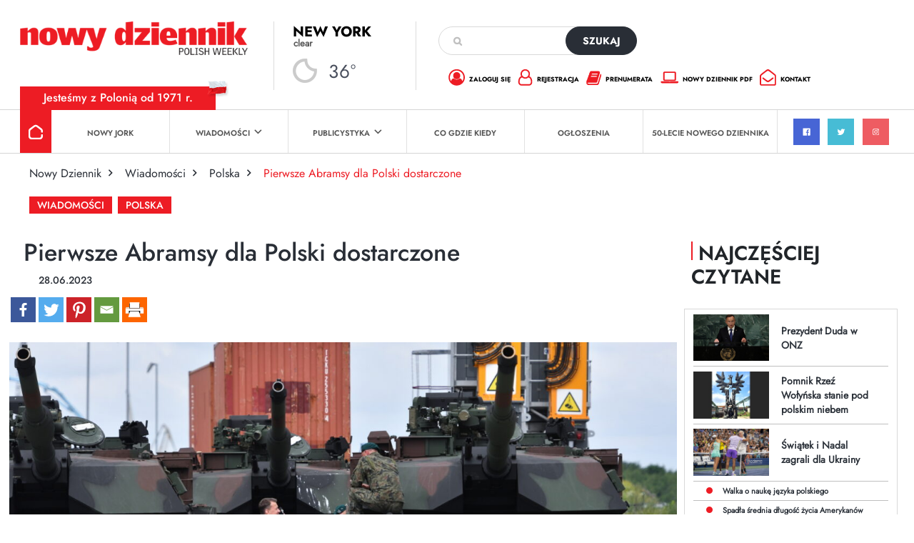

--- FILE ---
content_type: text/html; charset=utf-8
request_url: https://www.google.com/recaptcha/api2/anchor?ar=1&k=6Lc9Q4kpAAAAALKDHp35rbm9L3R0Cr8FXmC3rZHO&co=aHR0cHM6Ly9kemllbm5pay5jb206NDQz&hl=en&v=N67nZn4AqZkNcbeMu4prBgzg&size=invisible&anchor-ms=20000&execute-ms=30000&cb=jdrkoras5yj5
body_size: 48599
content:
<!DOCTYPE HTML><html dir="ltr" lang="en"><head><meta http-equiv="Content-Type" content="text/html; charset=UTF-8">
<meta http-equiv="X-UA-Compatible" content="IE=edge">
<title>reCAPTCHA</title>
<style type="text/css">
/* cyrillic-ext */
@font-face {
  font-family: 'Roboto';
  font-style: normal;
  font-weight: 400;
  font-stretch: 100%;
  src: url(//fonts.gstatic.com/s/roboto/v48/KFO7CnqEu92Fr1ME7kSn66aGLdTylUAMa3GUBHMdazTgWw.woff2) format('woff2');
  unicode-range: U+0460-052F, U+1C80-1C8A, U+20B4, U+2DE0-2DFF, U+A640-A69F, U+FE2E-FE2F;
}
/* cyrillic */
@font-face {
  font-family: 'Roboto';
  font-style: normal;
  font-weight: 400;
  font-stretch: 100%;
  src: url(//fonts.gstatic.com/s/roboto/v48/KFO7CnqEu92Fr1ME7kSn66aGLdTylUAMa3iUBHMdazTgWw.woff2) format('woff2');
  unicode-range: U+0301, U+0400-045F, U+0490-0491, U+04B0-04B1, U+2116;
}
/* greek-ext */
@font-face {
  font-family: 'Roboto';
  font-style: normal;
  font-weight: 400;
  font-stretch: 100%;
  src: url(//fonts.gstatic.com/s/roboto/v48/KFO7CnqEu92Fr1ME7kSn66aGLdTylUAMa3CUBHMdazTgWw.woff2) format('woff2');
  unicode-range: U+1F00-1FFF;
}
/* greek */
@font-face {
  font-family: 'Roboto';
  font-style: normal;
  font-weight: 400;
  font-stretch: 100%;
  src: url(//fonts.gstatic.com/s/roboto/v48/KFO7CnqEu92Fr1ME7kSn66aGLdTylUAMa3-UBHMdazTgWw.woff2) format('woff2');
  unicode-range: U+0370-0377, U+037A-037F, U+0384-038A, U+038C, U+038E-03A1, U+03A3-03FF;
}
/* math */
@font-face {
  font-family: 'Roboto';
  font-style: normal;
  font-weight: 400;
  font-stretch: 100%;
  src: url(//fonts.gstatic.com/s/roboto/v48/KFO7CnqEu92Fr1ME7kSn66aGLdTylUAMawCUBHMdazTgWw.woff2) format('woff2');
  unicode-range: U+0302-0303, U+0305, U+0307-0308, U+0310, U+0312, U+0315, U+031A, U+0326-0327, U+032C, U+032F-0330, U+0332-0333, U+0338, U+033A, U+0346, U+034D, U+0391-03A1, U+03A3-03A9, U+03B1-03C9, U+03D1, U+03D5-03D6, U+03F0-03F1, U+03F4-03F5, U+2016-2017, U+2034-2038, U+203C, U+2040, U+2043, U+2047, U+2050, U+2057, U+205F, U+2070-2071, U+2074-208E, U+2090-209C, U+20D0-20DC, U+20E1, U+20E5-20EF, U+2100-2112, U+2114-2115, U+2117-2121, U+2123-214F, U+2190, U+2192, U+2194-21AE, U+21B0-21E5, U+21F1-21F2, U+21F4-2211, U+2213-2214, U+2216-22FF, U+2308-230B, U+2310, U+2319, U+231C-2321, U+2336-237A, U+237C, U+2395, U+239B-23B7, U+23D0, U+23DC-23E1, U+2474-2475, U+25AF, U+25B3, U+25B7, U+25BD, U+25C1, U+25CA, U+25CC, U+25FB, U+266D-266F, U+27C0-27FF, U+2900-2AFF, U+2B0E-2B11, U+2B30-2B4C, U+2BFE, U+3030, U+FF5B, U+FF5D, U+1D400-1D7FF, U+1EE00-1EEFF;
}
/* symbols */
@font-face {
  font-family: 'Roboto';
  font-style: normal;
  font-weight: 400;
  font-stretch: 100%;
  src: url(//fonts.gstatic.com/s/roboto/v48/KFO7CnqEu92Fr1ME7kSn66aGLdTylUAMaxKUBHMdazTgWw.woff2) format('woff2');
  unicode-range: U+0001-000C, U+000E-001F, U+007F-009F, U+20DD-20E0, U+20E2-20E4, U+2150-218F, U+2190, U+2192, U+2194-2199, U+21AF, U+21E6-21F0, U+21F3, U+2218-2219, U+2299, U+22C4-22C6, U+2300-243F, U+2440-244A, U+2460-24FF, U+25A0-27BF, U+2800-28FF, U+2921-2922, U+2981, U+29BF, U+29EB, U+2B00-2BFF, U+4DC0-4DFF, U+FFF9-FFFB, U+10140-1018E, U+10190-1019C, U+101A0, U+101D0-101FD, U+102E0-102FB, U+10E60-10E7E, U+1D2C0-1D2D3, U+1D2E0-1D37F, U+1F000-1F0FF, U+1F100-1F1AD, U+1F1E6-1F1FF, U+1F30D-1F30F, U+1F315, U+1F31C, U+1F31E, U+1F320-1F32C, U+1F336, U+1F378, U+1F37D, U+1F382, U+1F393-1F39F, U+1F3A7-1F3A8, U+1F3AC-1F3AF, U+1F3C2, U+1F3C4-1F3C6, U+1F3CA-1F3CE, U+1F3D4-1F3E0, U+1F3ED, U+1F3F1-1F3F3, U+1F3F5-1F3F7, U+1F408, U+1F415, U+1F41F, U+1F426, U+1F43F, U+1F441-1F442, U+1F444, U+1F446-1F449, U+1F44C-1F44E, U+1F453, U+1F46A, U+1F47D, U+1F4A3, U+1F4B0, U+1F4B3, U+1F4B9, U+1F4BB, U+1F4BF, U+1F4C8-1F4CB, U+1F4D6, U+1F4DA, U+1F4DF, U+1F4E3-1F4E6, U+1F4EA-1F4ED, U+1F4F7, U+1F4F9-1F4FB, U+1F4FD-1F4FE, U+1F503, U+1F507-1F50B, U+1F50D, U+1F512-1F513, U+1F53E-1F54A, U+1F54F-1F5FA, U+1F610, U+1F650-1F67F, U+1F687, U+1F68D, U+1F691, U+1F694, U+1F698, U+1F6AD, U+1F6B2, U+1F6B9-1F6BA, U+1F6BC, U+1F6C6-1F6CF, U+1F6D3-1F6D7, U+1F6E0-1F6EA, U+1F6F0-1F6F3, U+1F6F7-1F6FC, U+1F700-1F7FF, U+1F800-1F80B, U+1F810-1F847, U+1F850-1F859, U+1F860-1F887, U+1F890-1F8AD, U+1F8B0-1F8BB, U+1F8C0-1F8C1, U+1F900-1F90B, U+1F93B, U+1F946, U+1F984, U+1F996, U+1F9E9, U+1FA00-1FA6F, U+1FA70-1FA7C, U+1FA80-1FA89, U+1FA8F-1FAC6, U+1FACE-1FADC, U+1FADF-1FAE9, U+1FAF0-1FAF8, U+1FB00-1FBFF;
}
/* vietnamese */
@font-face {
  font-family: 'Roboto';
  font-style: normal;
  font-weight: 400;
  font-stretch: 100%;
  src: url(//fonts.gstatic.com/s/roboto/v48/KFO7CnqEu92Fr1ME7kSn66aGLdTylUAMa3OUBHMdazTgWw.woff2) format('woff2');
  unicode-range: U+0102-0103, U+0110-0111, U+0128-0129, U+0168-0169, U+01A0-01A1, U+01AF-01B0, U+0300-0301, U+0303-0304, U+0308-0309, U+0323, U+0329, U+1EA0-1EF9, U+20AB;
}
/* latin-ext */
@font-face {
  font-family: 'Roboto';
  font-style: normal;
  font-weight: 400;
  font-stretch: 100%;
  src: url(//fonts.gstatic.com/s/roboto/v48/KFO7CnqEu92Fr1ME7kSn66aGLdTylUAMa3KUBHMdazTgWw.woff2) format('woff2');
  unicode-range: U+0100-02BA, U+02BD-02C5, U+02C7-02CC, U+02CE-02D7, U+02DD-02FF, U+0304, U+0308, U+0329, U+1D00-1DBF, U+1E00-1E9F, U+1EF2-1EFF, U+2020, U+20A0-20AB, U+20AD-20C0, U+2113, U+2C60-2C7F, U+A720-A7FF;
}
/* latin */
@font-face {
  font-family: 'Roboto';
  font-style: normal;
  font-weight: 400;
  font-stretch: 100%;
  src: url(//fonts.gstatic.com/s/roboto/v48/KFO7CnqEu92Fr1ME7kSn66aGLdTylUAMa3yUBHMdazQ.woff2) format('woff2');
  unicode-range: U+0000-00FF, U+0131, U+0152-0153, U+02BB-02BC, U+02C6, U+02DA, U+02DC, U+0304, U+0308, U+0329, U+2000-206F, U+20AC, U+2122, U+2191, U+2193, U+2212, U+2215, U+FEFF, U+FFFD;
}
/* cyrillic-ext */
@font-face {
  font-family: 'Roboto';
  font-style: normal;
  font-weight: 500;
  font-stretch: 100%;
  src: url(//fonts.gstatic.com/s/roboto/v48/KFO7CnqEu92Fr1ME7kSn66aGLdTylUAMa3GUBHMdazTgWw.woff2) format('woff2');
  unicode-range: U+0460-052F, U+1C80-1C8A, U+20B4, U+2DE0-2DFF, U+A640-A69F, U+FE2E-FE2F;
}
/* cyrillic */
@font-face {
  font-family: 'Roboto';
  font-style: normal;
  font-weight: 500;
  font-stretch: 100%;
  src: url(//fonts.gstatic.com/s/roboto/v48/KFO7CnqEu92Fr1ME7kSn66aGLdTylUAMa3iUBHMdazTgWw.woff2) format('woff2');
  unicode-range: U+0301, U+0400-045F, U+0490-0491, U+04B0-04B1, U+2116;
}
/* greek-ext */
@font-face {
  font-family: 'Roboto';
  font-style: normal;
  font-weight: 500;
  font-stretch: 100%;
  src: url(//fonts.gstatic.com/s/roboto/v48/KFO7CnqEu92Fr1ME7kSn66aGLdTylUAMa3CUBHMdazTgWw.woff2) format('woff2');
  unicode-range: U+1F00-1FFF;
}
/* greek */
@font-face {
  font-family: 'Roboto';
  font-style: normal;
  font-weight: 500;
  font-stretch: 100%;
  src: url(//fonts.gstatic.com/s/roboto/v48/KFO7CnqEu92Fr1ME7kSn66aGLdTylUAMa3-UBHMdazTgWw.woff2) format('woff2');
  unicode-range: U+0370-0377, U+037A-037F, U+0384-038A, U+038C, U+038E-03A1, U+03A3-03FF;
}
/* math */
@font-face {
  font-family: 'Roboto';
  font-style: normal;
  font-weight: 500;
  font-stretch: 100%;
  src: url(//fonts.gstatic.com/s/roboto/v48/KFO7CnqEu92Fr1ME7kSn66aGLdTylUAMawCUBHMdazTgWw.woff2) format('woff2');
  unicode-range: U+0302-0303, U+0305, U+0307-0308, U+0310, U+0312, U+0315, U+031A, U+0326-0327, U+032C, U+032F-0330, U+0332-0333, U+0338, U+033A, U+0346, U+034D, U+0391-03A1, U+03A3-03A9, U+03B1-03C9, U+03D1, U+03D5-03D6, U+03F0-03F1, U+03F4-03F5, U+2016-2017, U+2034-2038, U+203C, U+2040, U+2043, U+2047, U+2050, U+2057, U+205F, U+2070-2071, U+2074-208E, U+2090-209C, U+20D0-20DC, U+20E1, U+20E5-20EF, U+2100-2112, U+2114-2115, U+2117-2121, U+2123-214F, U+2190, U+2192, U+2194-21AE, U+21B0-21E5, U+21F1-21F2, U+21F4-2211, U+2213-2214, U+2216-22FF, U+2308-230B, U+2310, U+2319, U+231C-2321, U+2336-237A, U+237C, U+2395, U+239B-23B7, U+23D0, U+23DC-23E1, U+2474-2475, U+25AF, U+25B3, U+25B7, U+25BD, U+25C1, U+25CA, U+25CC, U+25FB, U+266D-266F, U+27C0-27FF, U+2900-2AFF, U+2B0E-2B11, U+2B30-2B4C, U+2BFE, U+3030, U+FF5B, U+FF5D, U+1D400-1D7FF, U+1EE00-1EEFF;
}
/* symbols */
@font-face {
  font-family: 'Roboto';
  font-style: normal;
  font-weight: 500;
  font-stretch: 100%;
  src: url(//fonts.gstatic.com/s/roboto/v48/KFO7CnqEu92Fr1ME7kSn66aGLdTylUAMaxKUBHMdazTgWw.woff2) format('woff2');
  unicode-range: U+0001-000C, U+000E-001F, U+007F-009F, U+20DD-20E0, U+20E2-20E4, U+2150-218F, U+2190, U+2192, U+2194-2199, U+21AF, U+21E6-21F0, U+21F3, U+2218-2219, U+2299, U+22C4-22C6, U+2300-243F, U+2440-244A, U+2460-24FF, U+25A0-27BF, U+2800-28FF, U+2921-2922, U+2981, U+29BF, U+29EB, U+2B00-2BFF, U+4DC0-4DFF, U+FFF9-FFFB, U+10140-1018E, U+10190-1019C, U+101A0, U+101D0-101FD, U+102E0-102FB, U+10E60-10E7E, U+1D2C0-1D2D3, U+1D2E0-1D37F, U+1F000-1F0FF, U+1F100-1F1AD, U+1F1E6-1F1FF, U+1F30D-1F30F, U+1F315, U+1F31C, U+1F31E, U+1F320-1F32C, U+1F336, U+1F378, U+1F37D, U+1F382, U+1F393-1F39F, U+1F3A7-1F3A8, U+1F3AC-1F3AF, U+1F3C2, U+1F3C4-1F3C6, U+1F3CA-1F3CE, U+1F3D4-1F3E0, U+1F3ED, U+1F3F1-1F3F3, U+1F3F5-1F3F7, U+1F408, U+1F415, U+1F41F, U+1F426, U+1F43F, U+1F441-1F442, U+1F444, U+1F446-1F449, U+1F44C-1F44E, U+1F453, U+1F46A, U+1F47D, U+1F4A3, U+1F4B0, U+1F4B3, U+1F4B9, U+1F4BB, U+1F4BF, U+1F4C8-1F4CB, U+1F4D6, U+1F4DA, U+1F4DF, U+1F4E3-1F4E6, U+1F4EA-1F4ED, U+1F4F7, U+1F4F9-1F4FB, U+1F4FD-1F4FE, U+1F503, U+1F507-1F50B, U+1F50D, U+1F512-1F513, U+1F53E-1F54A, U+1F54F-1F5FA, U+1F610, U+1F650-1F67F, U+1F687, U+1F68D, U+1F691, U+1F694, U+1F698, U+1F6AD, U+1F6B2, U+1F6B9-1F6BA, U+1F6BC, U+1F6C6-1F6CF, U+1F6D3-1F6D7, U+1F6E0-1F6EA, U+1F6F0-1F6F3, U+1F6F7-1F6FC, U+1F700-1F7FF, U+1F800-1F80B, U+1F810-1F847, U+1F850-1F859, U+1F860-1F887, U+1F890-1F8AD, U+1F8B0-1F8BB, U+1F8C0-1F8C1, U+1F900-1F90B, U+1F93B, U+1F946, U+1F984, U+1F996, U+1F9E9, U+1FA00-1FA6F, U+1FA70-1FA7C, U+1FA80-1FA89, U+1FA8F-1FAC6, U+1FACE-1FADC, U+1FADF-1FAE9, U+1FAF0-1FAF8, U+1FB00-1FBFF;
}
/* vietnamese */
@font-face {
  font-family: 'Roboto';
  font-style: normal;
  font-weight: 500;
  font-stretch: 100%;
  src: url(//fonts.gstatic.com/s/roboto/v48/KFO7CnqEu92Fr1ME7kSn66aGLdTylUAMa3OUBHMdazTgWw.woff2) format('woff2');
  unicode-range: U+0102-0103, U+0110-0111, U+0128-0129, U+0168-0169, U+01A0-01A1, U+01AF-01B0, U+0300-0301, U+0303-0304, U+0308-0309, U+0323, U+0329, U+1EA0-1EF9, U+20AB;
}
/* latin-ext */
@font-face {
  font-family: 'Roboto';
  font-style: normal;
  font-weight: 500;
  font-stretch: 100%;
  src: url(//fonts.gstatic.com/s/roboto/v48/KFO7CnqEu92Fr1ME7kSn66aGLdTylUAMa3KUBHMdazTgWw.woff2) format('woff2');
  unicode-range: U+0100-02BA, U+02BD-02C5, U+02C7-02CC, U+02CE-02D7, U+02DD-02FF, U+0304, U+0308, U+0329, U+1D00-1DBF, U+1E00-1E9F, U+1EF2-1EFF, U+2020, U+20A0-20AB, U+20AD-20C0, U+2113, U+2C60-2C7F, U+A720-A7FF;
}
/* latin */
@font-face {
  font-family: 'Roboto';
  font-style: normal;
  font-weight: 500;
  font-stretch: 100%;
  src: url(//fonts.gstatic.com/s/roboto/v48/KFO7CnqEu92Fr1ME7kSn66aGLdTylUAMa3yUBHMdazQ.woff2) format('woff2');
  unicode-range: U+0000-00FF, U+0131, U+0152-0153, U+02BB-02BC, U+02C6, U+02DA, U+02DC, U+0304, U+0308, U+0329, U+2000-206F, U+20AC, U+2122, U+2191, U+2193, U+2212, U+2215, U+FEFF, U+FFFD;
}
/* cyrillic-ext */
@font-face {
  font-family: 'Roboto';
  font-style: normal;
  font-weight: 900;
  font-stretch: 100%;
  src: url(//fonts.gstatic.com/s/roboto/v48/KFO7CnqEu92Fr1ME7kSn66aGLdTylUAMa3GUBHMdazTgWw.woff2) format('woff2');
  unicode-range: U+0460-052F, U+1C80-1C8A, U+20B4, U+2DE0-2DFF, U+A640-A69F, U+FE2E-FE2F;
}
/* cyrillic */
@font-face {
  font-family: 'Roboto';
  font-style: normal;
  font-weight: 900;
  font-stretch: 100%;
  src: url(//fonts.gstatic.com/s/roboto/v48/KFO7CnqEu92Fr1ME7kSn66aGLdTylUAMa3iUBHMdazTgWw.woff2) format('woff2');
  unicode-range: U+0301, U+0400-045F, U+0490-0491, U+04B0-04B1, U+2116;
}
/* greek-ext */
@font-face {
  font-family: 'Roboto';
  font-style: normal;
  font-weight: 900;
  font-stretch: 100%;
  src: url(//fonts.gstatic.com/s/roboto/v48/KFO7CnqEu92Fr1ME7kSn66aGLdTylUAMa3CUBHMdazTgWw.woff2) format('woff2');
  unicode-range: U+1F00-1FFF;
}
/* greek */
@font-face {
  font-family: 'Roboto';
  font-style: normal;
  font-weight: 900;
  font-stretch: 100%;
  src: url(//fonts.gstatic.com/s/roboto/v48/KFO7CnqEu92Fr1ME7kSn66aGLdTylUAMa3-UBHMdazTgWw.woff2) format('woff2');
  unicode-range: U+0370-0377, U+037A-037F, U+0384-038A, U+038C, U+038E-03A1, U+03A3-03FF;
}
/* math */
@font-face {
  font-family: 'Roboto';
  font-style: normal;
  font-weight: 900;
  font-stretch: 100%;
  src: url(//fonts.gstatic.com/s/roboto/v48/KFO7CnqEu92Fr1ME7kSn66aGLdTylUAMawCUBHMdazTgWw.woff2) format('woff2');
  unicode-range: U+0302-0303, U+0305, U+0307-0308, U+0310, U+0312, U+0315, U+031A, U+0326-0327, U+032C, U+032F-0330, U+0332-0333, U+0338, U+033A, U+0346, U+034D, U+0391-03A1, U+03A3-03A9, U+03B1-03C9, U+03D1, U+03D5-03D6, U+03F0-03F1, U+03F4-03F5, U+2016-2017, U+2034-2038, U+203C, U+2040, U+2043, U+2047, U+2050, U+2057, U+205F, U+2070-2071, U+2074-208E, U+2090-209C, U+20D0-20DC, U+20E1, U+20E5-20EF, U+2100-2112, U+2114-2115, U+2117-2121, U+2123-214F, U+2190, U+2192, U+2194-21AE, U+21B0-21E5, U+21F1-21F2, U+21F4-2211, U+2213-2214, U+2216-22FF, U+2308-230B, U+2310, U+2319, U+231C-2321, U+2336-237A, U+237C, U+2395, U+239B-23B7, U+23D0, U+23DC-23E1, U+2474-2475, U+25AF, U+25B3, U+25B7, U+25BD, U+25C1, U+25CA, U+25CC, U+25FB, U+266D-266F, U+27C0-27FF, U+2900-2AFF, U+2B0E-2B11, U+2B30-2B4C, U+2BFE, U+3030, U+FF5B, U+FF5D, U+1D400-1D7FF, U+1EE00-1EEFF;
}
/* symbols */
@font-face {
  font-family: 'Roboto';
  font-style: normal;
  font-weight: 900;
  font-stretch: 100%;
  src: url(//fonts.gstatic.com/s/roboto/v48/KFO7CnqEu92Fr1ME7kSn66aGLdTylUAMaxKUBHMdazTgWw.woff2) format('woff2');
  unicode-range: U+0001-000C, U+000E-001F, U+007F-009F, U+20DD-20E0, U+20E2-20E4, U+2150-218F, U+2190, U+2192, U+2194-2199, U+21AF, U+21E6-21F0, U+21F3, U+2218-2219, U+2299, U+22C4-22C6, U+2300-243F, U+2440-244A, U+2460-24FF, U+25A0-27BF, U+2800-28FF, U+2921-2922, U+2981, U+29BF, U+29EB, U+2B00-2BFF, U+4DC0-4DFF, U+FFF9-FFFB, U+10140-1018E, U+10190-1019C, U+101A0, U+101D0-101FD, U+102E0-102FB, U+10E60-10E7E, U+1D2C0-1D2D3, U+1D2E0-1D37F, U+1F000-1F0FF, U+1F100-1F1AD, U+1F1E6-1F1FF, U+1F30D-1F30F, U+1F315, U+1F31C, U+1F31E, U+1F320-1F32C, U+1F336, U+1F378, U+1F37D, U+1F382, U+1F393-1F39F, U+1F3A7-1F3A8, U+1F3AC-1F3AF, U+1F3C2, U+1F3C4-1F3C6, U+1F3CA-1F3CE, U+1F3D4-1F3E0, U+1F3ED, U+1F3F1-1F3F3, U+1F3F5-1F3F7, U+1F408, U+1F415, U+1F41F, U+1F426, U+1F43F, U+1F441-1F442, U+1F444, U+1F446-1F449, U+1F44C-1F44E, U+1F453, U+1F46A, U+1F47D, U+1F4A3, U+1F4B0, U+1F4B3, U+1F4B9, U+1F4BB, U+1F4BF, U+1F4C8-1F4CB, U+1F4D6, U+1F4DA, U+1F4DF, U+1F4E3-1F4E6, U+1F4EA-1F4ED, U+1F4F7, U+1F4F9-1F4FB, U+1F4FD-1F4FE, U+1F503, U+1F507-1F50B, U+1F50D, U+1F512-1F513, U+1F53E-1F54A, U+1F54F-1F5FA, U+1F610, U+1F650-1F67F, U+1F687, U+1F68D, U+1F691, U+1F694, U+1F698, U+1F6AD, U+1F6B2, U+1F6B9-1F6BA, U+1F6BC, U+1F6C6-1F6CF, U+1F6D3-1F6D7, U+1F6E0-1F6EA, U+1F6F0-1F6F3, U+1F6F7-1F6FC, U+1F700-1F7FF, U+1F800-1F80B, U+1F810-1F847, U+1F850-1F859, U+1F860-1F887, U+1F890-1F8AD, U+1F8B0-1F8BB, U+1F8C0-1F8C1, U+1F900-1F90B, U+1F93B, U+1F946, U+1F984, U+1F996, U+1F9E9, U+1FA00-1FA6F, U+1FA70-1FA7C, U+1FA80-1FA89, U+1FA8F-1FAC6, U+1FACE-1FADC, U+1FADF-1FAE9, U+1FAF0-1FAF8, U+1FB00-1FBFF;
}
/* vietnamese */
@font-face {
  font-family: 'Roboto';
  font-style: normal;
  font-weight: 900;
  font-stretch: 100%;
  src: url(//fonts.gstatic.com/s/roboto/v48/KFO7CnqEu92Fr1ME7kSn66aGLdTylUAMa3OUBHMdazTgWw.woff2) format('woff2');
  unicode-range: U+0102-0103, U+0110-0111, U+0128-0129, U+0168-0169, U+01A0-01A1, U+01AF-01B0, U+0300-0301, U+0303-0304, U+0308-0309, U+0323, U+0329, U+1EA0-1EF9, U+20AB;
}
/* latin-ext */
@font-face {
  font-family: 'Roboto';
  font-style: normal;
  font-weight: 900;
  font-stretch: 100%;
  src: url(//fonts.gstatic.com/s/roboto/v48/KFO7CnqEu92Fr1ME7kSn66aGLdTylUAMa3KUBHMdazTgWw.woff2) format('woff2');
  unicode-range: U+0100-02BA, U+02BD-02C5, U+02C7-02CC, U+02CE-02D7, U+02DD-02FF, U+0304, U+0308, U+0329, U+1D00-1DBF, U+1E00-1E9F, U+1EF2-1EFF, U+2020, U+20A0-20AB, U+20AD-20C0, U+2113, U+2C60-2C7F, U+A720-A7FF;
}
/* latin */
@font-face {
  font-family: 'Roboto';
  font-style: normal;
  font-weight: 900;
  font-stretch: 100%;
  src: url(//fonts.gstatic.com/s/roboto/v48/KFO7CnqEu92Fr1ME7kSn66aGLdTylUAMa3yUBHMdazQ.woff2) format('woff2');
  unicode-range: U+0000-00FF, U+0131, U+0152-0153, U+02BB-02BC, U+02C6, U+02DA, U+02DC, U+0304, U+0308, U+0329, U+2000-206F, U+20AC, U+2122, U+2191, U+2193, U+2212, U+2215, U+FEFF, U+FFFD;
}

</style>
<link rel="stylesheet" type="text/css" href="https://www.gstatic.com/recaptcha/releases/N67nZn4AqZkNcbeMu4prBgzg/styles__ltr.css">
<script nonce="YVuLFwFjmG8W22xCsYEDFQ" type="text/javascript">window['__recaptcha_api'] = 'https://www.google.com/recaptcha/api2/';</script>
<script type="text/javascript" src="https://www.gstatic.com/recaptcha/releases/N67nZn4AqZkNcbeMu4prBgzg/recaptcha__en.js" nonce="YVuLFwFjmG8W22xCsYEDFQ">
      
    </script></head>
<body><div id="rc-anchor-alert" class="rc-anchor-alert"></div>
<input type="hidden" id="recaptcha-token" value="[base64]">
<script type="text/javascript" nonce="YVuLFwFjmG8W22xCsYEDFQ">
      recaptcha.anchor.Main.init("[\x22ainput\x22,[\x22bgdata\x22,\x22\x22,\[base64]/[base64]/[base64]/[base64]/[base64]/[base64]/YihPLDAsW0wsMzZdKTooTy5YLnB1c2goTy5aLnNsaWNlKCkpLE8uWls3Nl09dm9pZCAwLFUoNzYsTyxxKSl9LGM9ZnVuY3Rpb24oTyxxKXtxLlk9KChxLlk/[base64]/[base64]/Wi52KCk6Wi5OLHItWi5OKSxJPj4xNCk+MCxaKS5oJiYoWi5oXj0oWi5sKzE+PjIpKihJPDwyKSksWikubCsxPj4yIT0wfHxaLnUseCl8fHUpWi5pPTAsWi5OPXI7aWYoIXUpcmV0dXJuIGZhbHNlO2lmKFouRz5aLkgmJihaLkg9Wi5HKSxyLVouRjxaLkctKE8/MjU1OnE/NToyKSlyZXR1cm4gZmFsc2U7cmV0dXJuIShaLlU9KCgoTz1sKHE/[base64]/[base64]/[base64]/[base64]/[base64]\\u003d\x22,\[base64]\x22,\x22wrbCpht2w4jCihnCnAZ+w7TDliAXCsOYw63CuzrDkgRowqYvw6nCjsKKw5ZkA2N8HMK3HMKpFcO4wqNWw5/[base64]/Dp8KPwrbDssOzwr7DuMK2MS0ow7UhCcOjMlnDj8K6w4FSw43Cg8OnEMOBwq3CgGYRwrDCucOxw6lFNgxlwq3Dm8Kidw1ZXGTDrcOmwo7DgzZVLcK/wonDncO4wrjCjMKELwjDj1zDrsOTNcOiw7hsVFs6YRHDj1pxwpbDr2pwQcOtwozCicO2ejsRwogcwp/DtRTDtncJwq4XXsOIIhFhw4DDn17CjRN7fXjCky1/TcKiPcOZwoLDlUYowrl6TcOlw7LDg8KdFcKpw77DpcKdw69Lw7cZV8KkwqnDgsKcFztne8OxZMO8I8OzwrNmRXlgwq0iw5kTWjgMCirDqktqJcKbZE4tY00Qw5BDK8Kxw5DCgcOOJzMQw51BNMK9FMOjwqE9ZnzCtHU5T8KlZD3DjMOoCMODwoJhO8Kkw6DDlCIQw70/w6JsVsKOIwDCosO+B8KtwpjDs8OQwqgybX/[base64]/[base64]/ecKewr1md8OMw6xaw7TDqn54ERxkP8ORwpV3MMO3RwASHnYef8KCRcOGwqk5w5MGwoFkZcOFPcOeD8OaY3fCkDNrw6Nuw67CmMKIYS9PWMKPwok1EUXDoEzCiA7DjRJ4dxbCvC8bRMK/[base64]/w5smHyxuwqgTwqBiQi3DmCM3Z8OOGsO+TsKNwqM1wok/[base64]/DgcKuw5bDusKlQcOGwo3DlWcYEcKyQcKTwqhaw7DDjsOwOFjDocOnHhvClMOOcsOWJwtzw4DDkSLDhFnDucK5w53DqcKXW1RECsOaw4t1QWFawovDhSo5V8K4w7nCiMKyK0PDgyJDbDnCpCzDl8KLwq7CnSzCpMKAw6/CskHCqBrDhloKa8OpSUEcJB7Dh3pbLGhZwpLDpMO8EltQeR/ChsOaw4UHISomdCzCmMO/wr/[base64]/[base64]/CoCDCvMOgI1LCgDMVw7vCtMO/w5RVw5Yhw6l5CcKdwpVZw7HDlmDDlmEEYBlVwonCjcK7RsOnY8OfeMOdw5jCsSLDs0jCk8KMWF4mZX3DsmFzHsKtKAJoPcKGG8KCUFFDNFQHTcKRw7sjwpFcw5rDq8KKEsO/wp4mw7zDq21Rw5sbDMKZwoYLOGcdw7xRFMOEw4sAOsKBwqHCrMOSw5Mlw7w5woFnBn0ZNsOPwo4zHMKEw4DDkMKHw7YAfsKiBTUqwow+HsKyw7TDrgw0wpHDq3sCwo8CwqnDqcO7wqTCqMKVw7/Dgwp1wobCsTdzLQjCosKGw6EfKUV0LWnCpg/CpUl0wohmw6XDrH4jwqrCiDPDvnDCj8K8fVnDlmfDhkkedxbCicKpS0JTw6DDsk/DnyzDsVAtw7PDlcOFwrHDshlVw4hwbcOmK8ORw5/CvsKsf8K1UMOVwqPDu8KmDcOGOsOQVMOowqnDm8Kww6FWw5DCpD0hwr14wpgxwr57wp/DgQnDoi7DjcONw6rCv1sTwojDiMOGJCpDwpPDuULCrw/[base64]/DkAjDoMONw5TDu8OswrjCmsK5N8K/d8KvwrErEBFrPgLCosONRcOsQcKwJcK1wrHDnDrCvSTDlUhtSUk2MMOuXQ3Ch1fDgV7Ds8OGJcOBAMOVwrUceXvDksOYw77Di8KuBcKRwrh0w4TDt3DCpSR6D29ywpjDjMOZw6/CqsOfwq4ew79BFMOTNgHCosOww4IYwrLCt0bCqkV4w6PDo2BjVsOiw6nCo29ewp0pEsKGw719HiVQQjlbO8Kib1xtXsKowo8Za0xGw4ZIwo7DgsKiKMOaw4HDsxXDusK+CsKvwok4dsKrw6JZwo0DXcO9Z8OTEHnCn07DtljCjMKJRMOKwrlUVMKSw7Q4b8OZKcONbw/[base64]/DqMOmJALCpGMFAcO8wpDDoMKZY1PDgXzCvsKjEMORLj3CocO/dcOZwp7DgRVVw7TCgcO7YMKoS8OJwqPCsghKRFnDvRrCszVfw7kdwpPCkMK1H8KBScK3wq1ofUJbwqHDs8Kkw5LDr8OHwoN5OhYYXcOAdsODw6BFXzRVwpdVw4XDhsO8w444wrPDqClEw4/CpU0RwpTDv8OFFCXDtMOOwpoQwqLDhQvCpkLDu8Kjw6tYwpXCiGDDk8OPw5YUScO/[base64]/Drx7CvwHDqh1Lwr9cw5Jww7rDuD4dwoDCkXhNw43Dlz/CoWXCmBLDmcK2w6I1wrvDpMKnOU/CkF7ChURmKnbCu8OZw63Cp8KjRMK5w5tkwoDDqRl0w6/CqicAasKMw7TCl8O5J8K4woQWwqjCi8OmSsK1wqDCpgnCtcO6E1RGAyRZw6DCkUbChMKewqUrw5rCksKRw6DCm8Kyw612FCwaw48RwrxdWzQkacKEFXrCpQRvSsOVwowtw4p0w5zCijDCi8KhInHDnsKDwqBKw44GLMKrwq/Ck1JTLcOPwpweRCTCsxhMw5HCpiLDjsKEJ8KkBMKeAMOCw4MUwrjClsOIDcO7wpTCs8Ohbl47wrArwqvDu8KCU8ORwpx3wpDDlMKNwrg7al7CisOVSMOzCMKuU2BcwqUrT2knwpbDtsKmwoBFecK5JMO6e8Kww7rDm0rClyBTw73DrsOow6/Di3jCok9ewpYYVljCuXBvR8OEw7Rrw4TDhsKcQj4aIMOsKsO0wojDvMKIw4/[base64]/[base64]/CssObw6dow73CnMKHBn7DoEvCjTdOAMOXwrd1wo7ClGg9RE5qNHgMwpsIAG0OIMOzG28DNXfCscOuNMKuwp/CisOHw7vDnhp+FMKJwp3DujJEO8Oxw7BSCn/ClQd5b3w0w6rCiMOmwonDmm7Dkg5HPsK2UVUGwqDDvlppwo7DuQHCol8zwpTCiA8DAjbDnUBpwq/DqFXCl8OiwqQUV8KIwqhoOj/Doz/[base64]/w7jCosK0RjBOIHnCjEsDwrDDqgwYw4bDosOfSMKVFxTDqsOSOFTDt1AEVG7DrsKjw5YfZsOdwoU2w79HwqJpwobDgcKQZsKQwpsiw6VuZsOxPcKOw4bDvMKzAkILw5LCol9maAlVT8KtchlEwqHDvnrChAJ/YsKnTsKZVB/CuUrDi8OZw6PCnsODw5siBHPChx10wrg5SRw1H8OVfUlpVXbDjW06ZUdAE2VzexUMGxjDnSQnY8Oxw5hsw6LClMOhLsObwqcGw4hBK0vCrcOewp1EIg/[base64]/WVReTcKlw5XDi8KPw5HCtMKoSEbCo8KTw5/[base64]/CrcO3wohLw58ew7LDu8OvDMKub1XCo8ONwrc4KMOAZyEfOsK+XhEseFRdWMK2bF7CsCDCmAtXJFvCs0Qbwp5Ywowlw7DCscKLwrHDvMO5TsK5alzDiFHDsT0bKcKCVMK+TTcYwrbDpi5DS8KSw4p/woQowohawrcWw7/Dp8O3T8KqWcOkYDESwoRAw5csw6nDimh6Q3TDsVRRBktdw5lGK0Muw5BWeS/DiMOHKzwyMXYQwqbDhgQXZ8O9w5gUw5/Dq8OpMS80w7zDiicrw6MZG1rCg31vNcKcw6tnw7nCqsOTV8OuTwbDp30gwrTCs8KZZQVcw5/Ck3cHw4zDj2HDp8KIwpshJ8KKw75ZQMOxHCrDgi5CwrVew7VRwo3CiTbDjMKfDXnDpDLDjyHDsgnCih1SwrglBgnCsmLCuU8EKcKWw4zCqMKAFV/Du0pkw7LDjMOnwrUABXPDssKJQ8KOIMKxwrdONivCmsKbRTXDvcKgJVBGTMOywoXCvRTClcKuw7LCmz/[base64]/Du8K+w6LCjDNEw47CucOPCMKww4XCh8O8w4Y6RDcQHsO3YcO+bCspwpYUL8K7wqnDlzMzGyXCu8O4wrRdHsK0eBnDicKoCGBewrRtw4rDoE/CjXBgLknCkcKsGsOZwpNCNld2RBkIWcKGw59UNsO3O8KmRRxOwq3Dk8Oaw7BbEnzCsUzCg8K3BWJmesK6SjnCkWfCoH5PTiM/wqrCqMKpw4vCjkXDu8ONwqoDI8KHw4/Cv2rCusOIRMKpw4EoGMK+wpfDk2vDpEzCssKow63CmTnDncOtZsK9w5/DlF8UKcKnwr5YbcOFViprWMK9w5Erwrxmw6TDt2FAwrrDm3MBS2olIMKJKykmOnHDkX9qfj9THik8aBnDnzPCtSHCkirCqMKQMxjDhQXCty4cw5/[base64]/w4bChkbCqsKmwqhZwqlTwo8+wp9SUcOTXF7DjMOqOHxHHMOiw6NTYFwbw4IgwrfDqXBCasOxwqsmw5hpEsOPRMKCw4nDnMK+fkLCtzrDgn/DlcO+CMKBwrxAMijCs0fCucOFwpbDtcKWwqLCly3CtcKXwofDpcO1woTCjcOiJ8KldmQPFhPDtsOWwprDvkFXXjJ0IMOuGx41wo3DkRnDoMO8wp3CtMO/wrjDuEDDuQUtwqbChFzDkBg7w5TCuMOZccKxw5rCisOww6cVw5Yuw7PChFZ9w7R4w5MVVcOTwr7DjcOALMKpwpzCqy/CusKvwrvCmsK1aFrCjcOFw4s4w59Dw68Lw7Mxw53DqXzCt8KKwpvDgcKJwoTDscOSw7ZjwpnDrX7DjysWw47Dsj/CpcOgPC15UBfDklXCilgsOSpawobDgMOQw7/DlsKoc8OaIB13w4NDw7oTw6/Dq8Kww4NKLsOBalkRMsO/w5Qdw5sNQ1xdw58VWMOVw7UZwpDCkMKuwqgfw53DrsOPSMOnBMKUacKNw73DiMOYwr4SdTAddUYZCcOHw5nDlcKKw5DCrsOQw5RbwrE2N2tdQjTClQVcw4UuLcOdwrTCrxDDq8KfcyTCicKYwpHClsK7JcOKw4DCt8Ohw67CmWPCiXtpw5vCk8OVwp46w68tw6/[base64]/[base64]/DjsOIwozCv8O4QwrDjcOfGgUdw6sKw4Vlw5YLw7ILGS5Tw5fDjcKSw6vCk8KCwqNvWhNyw4p7R03DrsO4wojDtMOdwrEGw5NLGldQDhhTfUJ7w6tiwrXDmsKzwqbCpjTDlMKWwqfDuXxjw50owpMtwo/DvA/CnMKBw57CnsKzwr/CgQJmEMO/Z8OGw4RTRcOkwqLDkcKdZcO6EcONw7nChUcswqxiw4HDqsOcdMOFEk/CucO3wqlVw4vDtsO2w7DDgFgnwq7DnMO+w5F0wqDDh3s3woVoX8KQwqzDp8KZYEHDmsOLwpQiZ8OoesOzwrXDrkbDoQofwqHDkFB6w5JlP8OCwq8XBcK6NcONLVkzw6FGEMKQWsKpOcOWZsKJXMOUYhZMwpcQwqvCi8OAw6/CocOZBMKAacKMVMKWwpfDrC8XM8OEEsKDPcKowqEFw4jDliTCtWkGw4BXd0rCnkFcQAnCncOAwqQvwrQmNMO4U8KFw4XCg8KpCGXCicOqScOwQSE7C8OTN3xyBMOGw4Akw7PDvz7CgzDDhAdcE14/a8KLwpjDlMK7bFXDjMKvMcKHEMO8wqLDgCAncwwAwpHDmMOHwr5Cw6nDsxfCmCDDv3VBwoXCjmfDmzrChWIHw4k3InZFwqXDsjTCosOew5vCuS/DgMOzAMOwOcKMw4MYeVwuw7tzwpo6Sx7DmFfClVzDrinDrSXChsKrd8OOw5kRwrjDqGzDs8KgwotPwofDj8O4LkYVBsKYOcOdwqlHwrZMw4M8KBbDlTHDt8KRRVnDscKjU0tvw5NVRMKPw7ERwoltWmA2w4rChBjDuyPCoMKGIsOeXlXCgRs/XMObw5HCi8OrwoLCrWhwPCDCumjCgsO3wozDrBvCiWDCiMKoSGXCs3DDj3bDrxLDtl/[base64]/[base64]/QQrDpcKqw7I/fSFDwqNeETLDrifCqCHCohJZw5wJDcK2wpnDkElAw7p6H0bDgxzDgcK/[base64]/CgT5NSsORS8K7w4M7Lzk+PsKGw6vCrhgNTcKDw4RrAsK8OMOVwo0mwrYgwqhaw7bDqFHCvcO2ZsKTTcKrMwnDj8KGwrh7OWrChVBnw7RKw4zCom4Rw7Myd0taaxnCiixJNMKMJMK1w5F1TsOWw57CkMOZwqQEDQ/[base64]/[base64]/DncK1fsKcasONw5occcOtCsKZXHbDonh7LMOVwrzDjjdNwpvCoMOkdsK3DcKgD3YAw7J6w4cuw6xBJnA1WXjDoHfCtMOQP2k5w4LCrcOiwozDig9Zw6waw5TDpizDrWEFwq3CuMOSO8OGO8Kzw4JLCsK1w44Qwr7CrMO0cz4AXcOaDcK7w4HDqVY9w5g7wo/CmVfDrmlqfMKvw7YSwrsMJADDicOZUUDDmUtSfMKzJH/[base64]/DvsOYAELDoExdwovDscO9woVTJMK/Kn7CkcKlT0/[base64]/DljXDgcO9asKbMHFodURrGsOOQMOGw6law4DDkcK5wr/CvcOWw5XCmntRbRY+OCxFeV9sw5vCkMKiEMODTCXCiGXDksOBwpDDvRrDjsKQwqF3BB/DjlJKwq1nf8Oww7lfw6g6bEbCq8OrV8OWw71FPCxCw47CrMOaRgXCtsOEwqLDs1bCusOnHyQ1w65Aw4sfMcOSwrx3F0fCnz0jw5U/S8Knc2zCvC3CsgrCjl0aEcKwN8OQbsOlPcOpMcOfw5QFHnV3Iy/CpcO3RRHDjcKew4XDnE3CmsO4w49FSg/Djk/Cp01cw5I/XMKscsOxw7tKdVBbYsKSwrdYAMKDcRHDq3bDuz0EFDB6RsKVwr46V8O3wqBFwp8xw7XCtHF8wpkVclnDgcOyXsOWXwvDgT0WHVDDvjDCo8Omb8KKbB4iFn7Dp8ONw5DDtgfCmWUpwrTDrXzClMKpw4nCqMOoPMOjwpvDmMKkdlE/[base64]/CssKswovDtz8yAsORFgbDnEfCgVPDmU/[base64]/[base64]/[base64]/DglDDsnTDpU/DqC3Cnl3DuSwuRGrDoCcFSDFdMsKkOjvDhMOcwo/[base64]/R8OnYlhyPcOsw4IVwrPCqDRbwoYywpYZwrnCnRx1ERR0PsKlwrTDnQ/CkcKPwrjCgynCjV3DilYdwrDCkCVawrvDhmEEYcKtHkA0PsKvcMKmPwjDosK/EcOOwqrDtMKdBhFIwqIMYxFTw6dbw77CksOLw57DjHDDhcK/w6hab8OkTQHCqMOMd0FTwpPCsX3CnMKVD8KAQFtUNRvDqMOBw5rDp2nDpBTDm8OgwqdEJ8OtwqHCow3CnTQOw7JjFsKww4/CusKoworCs8OhZDzDlsOCAmLCsRZBLMO/w68wHX9bJWYaw4dSw6Q/a2EJw6rDtMO/[base64]/YcOTwo1RKV/CkcKqwrwUJQkow6QIfyDCjmfDl1I3w6nDp8KHNAXCrzx/[base64]/DoEXCvB3DqMO2fcKwwqTDnV82BmHDj00RJcOjRMOWRkcDK1zDkW03b17CsRkhw59wworCr8O3aMOswpbCpMOdwpPCukVcNMKlXjPCuBhjw5jCh8OlelYtXcKqwpgVw68uLA/DjsKgUMKnUkPCoV7Dp8KUw5dRFXAnT1g1w7J2wp1bwr3DqMKEw5rCnzvCtAZTUMKbw40kLQPCisOrwogQdAZCw7okd8KkfC7CjRs+w7HDshTDu0tnej5WIGHDsREcw47DrsOXJUxNEsKow7lVfsOkwrfCimhnSUpHcsKQTsO3wpfCnsO6w44Rwq/DsQvDpsKNwp4Cw5JowrMcQmjDlmYsw4LCqWDDhMKGU8KLwoQlwp3Dv8KTecOjU8KgwoRCW0vCvD50JcK0SMOoPMKjwpAsd3XCkcOIXcKvw4fDlcOwwrsJPyVbw4bCmsKBDcOzwqUUZ37DlBPCm8Kfd8OrCGwCw4DCusKuw6U8GMOswoxPbsOIw7xOKMK/w7tsf8KkSBAawrJfw4jCt8K2wqfCksKcW8O3w5bCml15w5/Ck3jCl8KsdcOgdMOYw4wrLsOgWcKCw7dwEcO2w5DDkcO5Xht4wqtbB8KVw5Fiw60iw6/DtALCpy3CocK7wrTDmcKRwqrChzHDicKYw53Cv8OlR8OMRSwgD0otHkTDl1YJw47CuzjChMONYikrWcKPXCjCohnDk0nDqcOacsKtdQDDoMKfVCDCjMOzD8OWL2nCi0fDuCzCtQgiVMKVwqpcw4TCkMKqw4/Cgk7DtkdWEV9VDEYHWcK9TkNdw5fDq8OIFhtAX8KrdiFfwrDDr8OzwqBnw6jDuHnDjSHClcKSB1rDhEgvI2lLBUkxw4YSwoLDtyHClMOjwrTDu1otwo3DvXIjw7vDj3YfIV/[base64]/[base64]/Dp0jDkCDDvmptdMKTYCpOwp7Dt8OywpI9w6xCTcKhcS/CpAXCrsK0wqtra2TCj8OGwqouMcOGwoXDssOldsOXwoTDggM3wqTClndTMcKpwqTCgcKNF8KtAMOrwpAeS8KLw7BNWMORw6DDkjPCmMOdI37Cn8Oqe8OydcKEw4jDlsORMTnDrcO8w4bCicOXQcKhwo3DjcOJw457wrwaDy02w65qb1kaciHDgn/DocKyO8KlZcOUw7skG8OBNsKpw4QUwoHDjMK5w5HDgTzDrcOrXsK5ODdTZB/DnMOFEsOLw6/[base64]/[base64]/[base64]/w5fDlTPCmTBMw4kzIcKMDAfCvcOgwrjDg8O+f8KPfMKXFU8ew7hnwqgnCMOJw4/DoVHDvzp3LMKPLMKXw7DCuMKIwqrCqcO5woHCksK9d8KOFh0qD8KYCHXDhcOiwqgTaxoPAnnDqsKKw53CmRFBw6tlw44iYjzCqcOXw4/CosKzwo0cPcKCwrXCn2zDg8KzMQghwqLCuWInEcOfw4Izw5lhTsKBfVp6aVR2woVCwoXCuR4mw5HClsKsDErDrsKbw7bDpsO3woHCucK3wqtswrxew6DCuWFcwqrDtmQcw6DCiMKBwpR5woPCoRU6wrjCu3/[base64]/e8OHw7glN8OFw5dTwoHCnsOyX3QeXcKLw7tFQMKNWGLDg8O9wpZfQcO4w4nCpDDCpQcawpVwwqlkU8KCY8KTFgrDgntPdsKlw4vDnsKew6PDnMKDw6TDnifCjkfCncKkwp/[base64]/[base64]/CjMKnLMOCLsKKeHPCkcOrUMOzRx3CjS3ChMOJGsO8wprCs2QaTkYTwqLDnMK6w5PDr8OJw5jDg8KZUTl4w4bDiH7CicOBwrcuD1LCusONdg9OwprDhcK3w6QKw7/[base64]/w6IYOcKHwqrCj8OGwqjDusK6VQZoNTNCIFouwrPDtVVgUcOXwoAvwqxNGsKlMcKRO8Klw77DncOgB8OPwoPDucKAw7gWw4UTwrUvU8KDOzphwpbDt8OQwqLCs8OtwqnDn1/Chl/[base64]/DicOlEnDDncOcWDDCm8KKBzzDrEYGwpnCvD7CmVJYw7o6S8KkLBwjwpXCm8KEw7jDtsKUw6PDlmNMbMK7w5DCrsOAA0t6w7jDp0ZLwoPDuhtRw6HDsMOxJkHDq0LCpMKXDUdQwozCmcOsw6cxwrHCpsONw6Bew4fClsKVDUtaKyx9KMKBw5fDlDgrw7YHQE/[base64]/DhMKEK8KdEcOiOsKlw5fCmsKKw7zCoG3CsigoK2FPbEjDhsOtGcOgMMKjKMKjwpEeHGEYejLCnSnCh39+wqDDqFNOYcKVwpTDqcK3wpJEwoZMwozDgsOIwrHCn8OdbMKIw7vDssKJwqsNQ2vDjMKOw47DvMO+Kn7CqsOVwpvDscOTOkrCvEF/[base64]/Co8K0w5Vjw57Dl8Kpwo1oQ8KaTMOTCcOJw43Cr0DClcORCS7DtGDCrk8Bwq7Dj8KzN8OEw5Y1wooqYUNNw4tGA8KEw49OZjYzw4IlwofDvh/CssKgFWcUwoPCqChgfcOvwrvDh8O/wrrCoGXDrMK0ag1vwrHDu397OcOUwoR5wovCoMOrw5Jsw5J0wqTCr0t+czXClcO3XghLwrzCp8KxOgEkwr7Cr3HDlA4cKSHCsnA6CBTCpTTCtzhQBzPCrsO7w5rCsz/CikkMIMOWw50CC8O6wpUOw7nCnsOUMiRnwqzCi2HCgzLDqEXClEEIU8OJOsOtwpM/w6DDrEFpwrbCiMKqw4TCvA3CighyORTCm8Kmw7sGOx0XJsKvw53DjiDDoSNCZifDtsKZw5zCjMOyRcOcw7TDjCosw4dla301fWnDj8O3LcKdw6NZw6LCpSfDhHTCtnsLWsOZbCoATmgiTMKBMMKlwo/CmSTCgMOVw6tPwpHDr3DDnsOTQcOMLsOMJFAZciIrw6YqYFbDu8KodEI1w4vCqVZbQsK3UUvDlDTDgGojYMOPOjTDgMOmwqnChjM/wqHDnSxcPMOBbn8PUHrCisOywrlGVzXDkMO6wpjDi8KrwrwlwpXDocOTw6jDnWLDsMK5w6/Dm3DCosKzw7TCucOwFl3Ds8KQJ8OKwpAebcKcIMObP8KgMUALwpkZRcOUTWbDhVHCnF/[base64]/wpbCrRE9wozCrMOEwoUCwqpVBBnDs8OQwrl4A1QobcKkwq/DksKte8O4JsKVw4MnFMO9w53CqcKnDBxvwpbCoD9VVhNlw77CvsOFD8KxRhTCiUx9woFNGHDCq8Ojw6JGeiJaAcOowpAbc8KFNcObwrJpw5prbjfCnF8CwoHCq8KUPmEkw5oPwq4oaMOlw7zCkCjDuMOAZMOswpvCqRhECxjDjMOIwr/[base64]/DqMO2MMKmwqTCrDQKw73Dv1XClzDCv8O1wrvDtsO9woUVw6gwCRQ1wqQJQS8+wpHDr8OPLsK9w6/[base64]/P1XDmEsLacKow5pTw5LCvcO9wqrDhMOpeCnDh8KewqzCqA/DvcKQOMKfw6bCpcKvwp7CpTIXNcKyTCJrw6xwwrx3w4gcw5dcw6nDvBsXB8OWwq18woFeAEE2wrvCuj3DssKnwrrCmT/[base64]/DscOQQMOpwqt6wrQJMXAkw57CvMKZDMKiwoRCw5TCl8KZXMOscAk3wrAMRMKWw6rCoTDCtcKmRcOYVyrDh2EtGsOowqwow4XDtcO8NFpmI1V/wppdw6k3CcK4wpw4woPDhxxCwr3DgUBXwqPCqydhZMOPw5DDhMKrw5LDmiFcBUrCgcOVUS0JY8K6IQfCklbCusO+VnjCsmoxe0HDtRDDjcOAwpjDv8OYKXbCvA07wqrDsQg2wq3CksKlwoEjwojDpS9wd0nDrsK8w4tJE8KFwoLDh1TCo8OyDQ/CoWdEwo/CiMK5wogJwpo2McKmT0sASsOIwo9SZMOLaMOnwqrCvcOLwq/[base64]/wpddI8KaOGLDvMOPN8OQdRbCrh7DmsOFSgZDMiDDk8O7QEHCgMO4wrnDkiTCkTDDosK6woZXBD4CCMOqbXxGw4Y7wqNDCcKhwrtTCXDDhcOfw4HDh8K9d8OdwqdUXgnDkU7CnMKgUcOWw5fDtcKbwpDCiMOIwqTCqVZDwq4gQUnClTVmYmPDvjzCsMKrwp/DvjA6wpB+woAywoAgFMKDFsOiQDjDlMKowrVCUz5Hf8OiKD4CSsKQwpwdM8OxPcOTSsK4bCDDpWBqbMK4w6dfwovDosK1wrPDg8KsTzgxwrtIIsKrwpnCpMKSCcKqIMKOw7BHw79Lw5LDhADDvMK9D3lFfT3CuTjDjzV9NE15QSTDlRzDvQ/DoMO5aFVYL8Odw7TDvQ7Dh0LCv8KAwoDDoMKZw40NwoxwAW3DqW3CjD3DvSrDngTCh8OvN8K9WcKdw6rDpH0vdX7CusOMwo9zw6V5cAXCsAARHxFAw4ljRDh7wot9w4fCisKGw5RsXMK4w7geL0oMJXLDtMOfE8OpBsK+eQtuwoZgBcKrG3lJwq44w7I/w5vCvMOSwp0xMxrDoMKrwpfCiylHTGBcbMOWJH/[base64]/DjXLDlsKKRsO8E8OaNHLDp8OrdSTDmFRnUVHDlcKXK8O7wrEyalgYScOUSMKkwqQpX8KUw7/DnxQ2HALCqS5Wwqs3wq3Cpn7DkwBGw4J+woLCqn7CssKAScKAwoXCqSpXw63Dv1NgM8Ksclsjw5JWw55Xw5FnwrRRR8OECsO2CcOtTcOiacOew4HCsm/[base64]/CmG9Qwq8fFTMpw6fDqMOMwoTCtMOqw4xkw7TCsRtPwrXDscOlw5XCuMO0ayllI8OARhnCn8K/f8OHPyjClAwcw6/CmcO+w4jDlMKtw7wBYMOmDAPDv8K3w48qw6XDqT/Dn8OtZcOJAMOtRsKCdGVLw65jWMOePXzCicOiJQ/DrUDDuz5sTcO0w4pRwq19wqQLw7J6wq4xw5oBCA8gw5t+wrNHY0HCq8KcHcOYZMOaPMKFV8O6UmfDuw9mw5JXIwbCnsO8I3oKRsKcYDLCrcONZMOPwrXDu8KiRxHDgMKODEjCsMKxw6XDn8OwwqwTNsKHwqgAYQPCixDDsnTCnsKTH8KCC8OPIhd/wo3Ciy9Rw5bDtTV5QsKbw4QcXSUZwprDi8K5M8OvOkwCbUTCl8KFw4oxwp3DiULCsgXCni/DvjppwoPDrcO3w64zEcO3wqXCrcKbw74+e8KXwpHCrMOhXcKRbsOdw4MaEQMYw4rDk0LDs8Kxf8KEw6pQw7EKM8KgU8Kawo85woYIEwrDgDdsw5HDlCMXw7kaFnDCh8KPw6HCgFnCjhRUfMOGfX7Cv8OMwrnCssO4wo/CjVMCecKewoYxfC3CtsOKw5wpPxAjw6jCgcKEUMOjw4RfdCrCnMKQwoE5w4djT8K+w53DjcKawp3Ds8OjJFfCvXZSOnfDmkd4GC9ZU8OBw6spQcKvTsOcS8Olw609ZMKCwo0hL8K3UcKDXmE5wonCjcK9b8K/fiAaZMOqecOkw5zDpzkCeAdsw4EAwqzCj8K2w484AsObKsOow6w3w4XCrcORwpgjT8OUfcKdAnzCvcKww60bw6lOCWd/RcKewqE7woE4wpgQbMKowrcywr9vbMOqB8ODw6cHwqLCgizCisKzw7HDkcOqNDoZbMOLRRzCn8KSwqZWwpfCi8OBFsKWw4TCmsOTwqRjYsKvw5FmZT7DlXMoeMK/w6/DgcOsw5ApcVTDjgPDjcOmcVHDpzBYSMKpL33DjcO4UsOZE8Obwo9CM8Odw7LCocO0wqXDpHVYNgvDhz07w4gzw7IjSMKFwofCisKVwrk4w7TCtn5fw5fCg8KnwofDmW8LwpJMwppSRMKUw7DCsQbCp0bChsOnccKYw4XCqcKPJMO/wrHCp8OCwpgaw5FDSFDDn8KMCGJewp3ClcOTwofDhcOxwqUTwp7CgsOrwrgWwrjCr8OFwoLDoMOmcC1YQjvDuMOhQMKKZXPDowERa1/Cjys1w7/DtiPDksOOwoQ+wrYre0Zie8KTw5AuCQVVwqvDuSslw4nCn8KKXxNIwokjw7jDqcOQA8OCw6vDk0sfw5nDuMOWCn/[base64]/[base64]/w5vDuMOAwrHDnFPCtsOVw6XDuE3CsUHCpgHDosKZWETDoi/DoMOywr/CrcKiPMKBHsKmAsO3DsO1w4bCocOzwpDCiGYLMyALXTNXL8OVFsK/[base64]/DpkzCkMKrDMK+wph6DVYIPgjCjjQdGBvDvgfDv0UNwpgfw6/CijgcYsKkCsOVfcKdw4HDlHZ4CGPCosOqwpVww5YMwpbDicKywrRMEXAALMO7VMK+wqVmw6pYwrUGYMOywr9Ww5tTwoBYw6XDuMKQecOPRVBKw6jCosORH8OODk3CmcOqwrbCscOrwr4EB8KCw4/DsH3Dr8Kzw5DCh8Ouf8Otw4TCkMO2MsO2wqzDn8OcKMKawrhsF8Kiwo/[base64]/DusKeNMKswpgEw7/Dp8KNOhcFH8OrNSTCs8Kuwp1owptYw4xBwpHDo8O6SMKGw5DCpMKow6k+dXzDrsKDw5bCrcOIGzEYw4PDr8K/[base64]/[base64]/[base64]/[base64]/Cv3FXw74cLcORw5DCpRM\\u003d\x22],null,[\x22conf\x22,null,\x226Lc9Q4kpAAAAALKDHp35rbm9L3R0Cr8FXmC3rZHO\x22,0,null,null,null,1,[21,125,63,73,95,87,41,43,42,83,102,105,109,121],[7059694,209],0,null,null,null,null,0,null,0,null,700,1,null,0,\[base64]/76lBhn6iwkZoQoZnOKMAhmv8xEZ\x22,0,0,null,null,1,null,0,0,null,null,null,0],\x22https://dziennik.com:443\x22,null,[3,1,1],null,null,null,1,3600,[\x22https://www.google.com/intl/en/policies/privacy/\x22,\x22https://www.google.com/intl/en/policies/terms/\x22],\x22j+q29XIKPqOH7w19mBw2xuS5HpbCW+5Zv2if3S6b7wo\\u003d\x22,1,0,null,1,1770077498123,0,0,[91],null,[219,93,128],\x22RC-ek7-VanCN-qqRQ\x22,null,null,null,null,null,\x220dAFcWeA5s2YaEUp0uPb37BdfSbaiD3PyTymuiQuUEamuLs_UOoZ0Ul6vHLbx0NBJ3sqReUsnk-EUkvCi6XBLvk7K1OnRpOeslDg\x22,1770160298446]");
    </script></body></html>